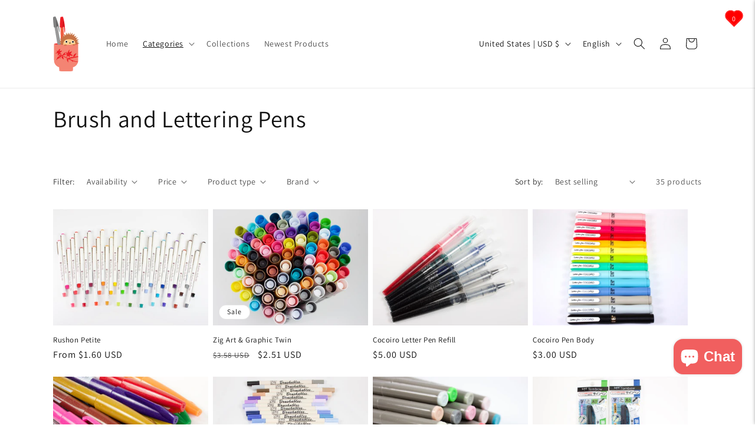

--- FILE ---
content_type: text/javascript; charset=utf-8
request_url: https://tokyopenshop.com/products/wrap.js
body_size: 324
content:
{"id":8483970449620,"title":"Gift Wrapping","handle":"wrap","description":"\u003cp\u003e\u003cspan\u003eAdd a special touch to a perfect gift! Let us craft the perfect wrapping to give your present a special presentation. Each gift wrap purchase is custom designed based on the items ordered.\u003c\/span\u003e\u003c\/p\u003e","published_at":"2024-06-13T11:02:45-05:00","created_at":"2024-06-13T10:57:26-05:00","vendor":"Tokyo Pen Shop","type":"Gift","tags":["Created Jun 13 2024","Created Week 24-2024"],"price":500,"price_min":500,"price_max":500,"available":true,"price_varies":false,"compare_at_price":null,"compare_at_price_min":0,"compare_at_price_max":0,"compare_at_price_varies":false,"variants":[{"id":45262142046420,"title":"Order Gift Wrapping","option1":"Order Gift Wrapping","option2":null,"option3":null,"sku":"","requires_shipping":true,"taxable":true,"featured_image":{"id":41104702603476,"product_id":8483970449620,"position":1,"created_at":"2024-06-20T14:22:09-05:00","updated_at":"2024-06-20T14:22:37-05:00","alt":null,"width":4032,"height":3024,"src":"https:\/\/cdn.shopify.com\/s\/files\/1\/0646\/1997\/0772\/files\/IMG_3881.heic?v=1718911357","variant_ids":[45262142046420]},"available":true,"name":"Gift Wrapping - Order Gift Wrapping","public_title":"Order Gift Wrapping","options":["Order Gift Wrapping"],"price":500,"weight":14,"compare_at_price":null,"inventory_management":null,"barcode":"","featured_media":{"alt":null,"id":33843377733844,"position":1,"preview_image":{"aspect_ratio":1.333,"height":3024,"width":4032,"src":"https:\/\/cdn.shopify.com\/s\/files\/1\/0646\/1997\/0772\/files\/IMG_3881.heic?v=1718911357"}},"requires_selling_plan":false,"selling_plan_allocations":[]}],"images":["\/\/cdn.shopify.com\/s\/files\/1\/0646\/1997\/0772\/files\/IMG_3881.heic?v=1718911357","\/\/cdn.shopify.com\/s\/files\/1\/0646\/1997\/0772\/files\/gift_wrap_03_LRG_56597f8e-add0-417a-8541-70323b698e6d_jpg.webp?v=1718911357","\/\/cdn.shopify.com\/s\/files\/1\/0646\/1997\/0772\/files\/1718295949466_94eac9ca-681e-4567-9d5d-ccac97469002.webp?v=1718911357","\/\/cdn.shopify.com\/s\/files\/1\/0646\/1997\/0772\/files\/IMG_3879.heic?v=1718911357","\/\/cdn.shopify.com\/s\/files\/1\/0646\/1997\/0772\/files\/gift_wrap_LRG_19531278-013a-4042-af48-52eff4f518c3_jpg.webp?v=1718911357"],"featured_image":"\/\/cdn.shopify.com\/s\/files\/1\/0646\/1997\/0772\/files\/IMG_3881.heic?v=1718911357","options":[{"name":"Title","position":1,"values":["Order Gift Wrapping"]}],"url":"\/products\/wrap","media":[{"alt":null,"id":33843377733844,"position":1,"preview_image":{"aspect_ratio":1.333,"height":3024,"width":4032,"src":"https:\/\/cdn.shopify.com\/s\/files\/1\/0646\/1997\/0772\/files\/IMG_3881.heic?v=1718911357"},"aspect_ratio":1.333,"height":3024,"media_type":"image","src":"https:\/\/cdn.shopify.com\/s\/files\/1\/0646\/1997\/0772\/files\/IMG_3881.heic?v=1718911357","width":4032},{"alt":null,"id":33788444541140,"position":2,"preview_image":{"aspect_ratio":1.333,"height":600,"width":800,"src":"https:\/\/cdn.shopify.com\/s\/files\/1\/0646\/1997\/0772\/files\/gift_wrap_03_LRG_56597f8e-add0-417a-8541-70323b698e6d_jpg.webp?v=1718911357"},"aspect_ratio":1.333,"height":600,"media_type":"image","src":"https:\/\/cdn.shopify.com\/s\/files\/1\/0646\/1997\/0772\/files\/gift_wrap_03_LRG_56597f8e-add0-417a-8541-70323b698e6d_jpg.webp?v=1718911357","width":800},{"alt":null,"id":33788432056532,"position":3,"preview_image":{"aspect_ratio":1.333,"height":600,"width":800,"src":"https:\/\/cdn.shopify.com\/s\/files\/1\/0646\/1997\/0772\/files\/1718295949466_94eac9ca-681e-4567-9d5d-ccac97469002.webp?v=1718911357"},"aspect_ratio":1.333,"height":600,"media_type":"image","src":"https:\/\/cdn.shopify.com\/s\/files\/1\/0646\/1997\/0772\/files\/1718295949466_94eac9ca-681e-4567-9d5d-ccac97469002.webp?v=1718911357","width":800},{"alt":null,"id":33843377963220,"position":4,"preview_image":{"aspect_ratio":1.333,"height":3024,"width":4032,"src":"https:\/\/cdn.shopify.com\/s\/files\/1\/0646\/1997\/0772\/files\/IMG_3879.heic?v=1718911357"},"aspect_ratio":1.333,"height":3024,"media_type":"image","src":"https:\/\/cdn.shopify.com\/s\/files\/1\/0646\/1997\/0772\/files\/IMG_3879.heic?v=1718911357","width":4032},{"alt":null,"id":33788442968276,"position":5,"preview_image":{"aspect_ratio":1.333,"height":600,"width":800,"src":"https:\/\/cdn.shopify.com\/s\/files\/1\/0646\/1997\/0772\/files\/gift_wrap_LRG_19531278-013a-4042-af48-52eff4f518c3_jpg.webp?v=1718911357"},"aspect_ratio":1.333,"height":600,"media_type":"image","src":"https:\/\/cdn.shopify.com\/s\/files\/1\/0646\/1997\/0772\/files\/gift_wrap_LRG_19531278-013a-4042-af48-52eff4f518c3_jpg.webp?v=1718911357","width":800}],"requires_selling_plan":false,"selling_plan_groups":[]}

--- FILE ---
content_type: text/javascript
request_url: https://cdn.shopify.com/extensions/019a7790-ca99-751f-8a8f-71bb20b0505f/iwish-ext-app-628/assets/7.chunk.js
body_size: 7067
content:
(this["webpackJsonpwishlist-drawer"]=this["webpackJsonpwishlist-drawer"]||[]).push([[7],{77:function(t,e,a){"use strict";a.r(e),a.d(e,"default",(function(){return Q}));var s,i,r,o,n,c,d=a(19),l=a(14),h=a.n(l),p=a(0),m=a.n(p),_=a(53),g=a(76),u=a(59),b=a.n(u),x=a(31),j=a(13),v=a.n(j),w=a(66),y=a.n(w),O=a(18),f=a(69),C=a(1);const N="iwish.myshopapps.com/API/V1/",S=Object(f.a)("div")(s||(s=Object(d.a)(["\n  font-family: sans-serif;\n"]))),k=Object(f.a)("div")(i||(i=Object(d.a)(["\n  margin: 0 auto;\n  position:relative;\n"]))),I=Object(f.a)("div")(r||(r=Object(d.a)(['\n  padding: 2px 10px;\n  font-weight: 500;\n  font-size: 15px;\n  border:1px solid #e9e9e8;\n  &:after{\n  content: "\u25bc";\n  position: absolute;\n  right: 10px;\n  cursor: pointer;\n  } \n']))),P=Object(f.a)("div")(o||(o=Object(d.a)(["\n  position: absolute;\n  z-index: 100;\n  width: 100%;\n"]))),T=Object(f.a)("ul")(n||(n=Object(d.a)(["\n  padding: 0;\n  margin: 0;\n  padding-left: 1em;\n  background: #ffffff;\n  border: 2px solid #e5e5e5;\n  box-sizing: border-box;\n  font-size: 14px;\n  font-weight: 500;\n  &:first-child {\n    padding-top: 0.8em;\n  }\n"]))),D=Object(f.a)("li")(c||(c=Object(d.a)(["\n  list-style: none;\n  margin-bottom: 0.8em;\n  &:hover {\n    color: rgb(19, 18, 17);\n  }\n"])));class A extends m.a.Component{constructor(t){super(t),this.toggling=()=>{this.setState((t=>({isOpen:!t.isOpen})))},this.onOptionClicked=t=>{v()("#selectedCategory").attr("category_id",t.id),localStorage.setItem("category_id",t.id),localStorage.setItem("category_name",t.name),this.setState({selectedOption:t,isOpen:!1});const e=localStorage.getItem("category_id");e?this.props.getInput(e):this.props.getInput(t.id)},this.editCat=(t,e,a)=>{this.setState({isEdit:!0,index:e,cat_name:a})},this.catNameChange=t=>{this.setState({cat_name:t.target.value})},this.saveCat=(t,e)=>{var a=this.state.cat_name;let s=v()("#drawer_data").attr("data-cat_exist_msg");1==this.state.options.filter((t=>t.name==a)).length?this.setState({msg:s,isEdit:!1,index:-1}):this.updateCat(a,t,e),setTimeout((()=>{this.setState({msg:""})}),300)},this.deleteCat=(t,e)=>{var a=t;this.deleteCategory(a,e)},this.deleteCategory=async t=>{try{let e={shop_domain:this.props.shop_domain,shop_id:this.props.shop_id,customer_id:this.state.customer_id,id:t};await h.a.post("https://"+N+"ShopifyApi/deleteCategory",e),this.getCategories(this.state.customer_id,this.props.shop_id)}catch(e){console.error(e)}},this.updateCat=async(t,e)=>{try{let a={shop_id:this.props.shop_id,name:t,customer_id:this.state.customer_id,id:e};await h.a.post("https://"+N+"ShopifyApi/updateCategory",a),this.setState({isEdit:!1,index:-1}),this.getCategories(this.state.customer_id,this.props.shop_id)}catch(a){console.error(a)}},this.getCategories=async(t,e)=>{this.setState({options:[{id:0,name:this.state.main_wishlist_text}]});var a={shop_id:e,customer_id:t};try{const t=await h.a.post("https://"+N+"ShopifyApi/getCategory",a);if(v()(".iWishCount").html(t.data.totalCount),v()(".iwish-counter").html(t.data.totalCount),t.data.data.length>0){let e=this.state.options.concat(t.data.data);localStorage.setItem("category_list",JSON.stringify(e)),this.setState({options:e})}}catch(s){console.error(s)}},this.getCurState=t=>{if(this.state.isEdit)return this.state.index===t},this.getCatName=t=>0===this.state.cat_name.length?t:this.state.cat_name;var e=v()("#drawer_data").attr("data-main_wishlist_text");this.state={cat_name:"",drawer_sold_out:"",msg:"",cat_name:null,index:-1,isOpen:!1,isEdit:!1,selectedOption:{},main_wishlist_text:e,options:[{id:0,name:e}]},this.getCategories=this.getCategories.bind(this)}componentDidMount(){var t=this.props.shop_id,e=v()("#drawer_data").attr("data-customer_id");this.setState({shop_id:t,customer_id:e});const a=this.checkStorage();""!==e&&this.props.drawerLoaded&&!a&&this.getCategories(e,t)}checkStorage(){if("undefined"!==typeof Storage){let t=localStorage.getItem("category_list");return console.log("category_list:",t),!!t&&(this.setState({options:JSON.parse(t)}),!0)}}render(){const t=localStorage.getItem("category_name");return Object(C.jsx)(C.Fragment,{children:Object(C.jsxs)(S,{children:[Object(C.jsxs)(k,{children:[Object(C.jsx)(I,{onClick:()=>this.toggling(),children:t||(this.state.selectedOption.name||this.state.options[0].name)}),this.state.isOpen&&Object(C.jsx)(P,{children:Object(C.jsx)(T,{children:this.state.options.map(((e,a)=>Object(C.jsx)(D,{children:Object(C.jsxs)("div",{className:"react-row combobox",children:[Object(C.jsxs)("div",{className:"react-col-10 hover",children:[" ",this.state.index!==a?Object(C.jsxs)("span",{onClick:()=>this.onOptionClicked(e),children:[" ",e.name," "]}):Object(C.jsx)("input",{type:"text",className:"editCat",onChange:this.catNameChange,defaultValue:t||e.name,value:this.state.cat_name})," "]}),0!==e.id&&Object(C.jsxs)(C.Fragment,{children:[Object(C.jsx)("div",{className:"react-col-1 hover",children:this.getCurState(a)?Object(C.jsx)("img",{alt:"trash",className:"trash-btn",disabled:""==this.state.cat_name?"disabled":"",onClick:()=>this.saveCat(e.id,a),src:"https://s3.amazonaws.com/cdn.myshopapps.com/iwish/drawer/saveCat.svg"}):Object(C.jsx)("img",{alt:"edit-button",className:"trash-btn",onClick:()=>this.editCat(e.id,a,e.name),src:"https://s3.amazonaws.com/cdn.myshopapps.com/iwish/drawer/editCat.svg"})}),Object(C.jsxs)("div",{className:"react-col-1 hover",children:[" ",Object(C.jsx)("img",{alt:"delete",className:"trash-btn",onClick:()=>this.deleteCat(e.id,a),src:"https://s3.amazonaws.com/cdn.myshopapps.com/iwish/drawer/trash_icon.svg"})," "]})]})]},"opt_lss_".concat(a))},a)))})})]}),Object(C.jsx)("div",{children:this.state.msg})]})})}}const q="iwish.myshopapps.com/API/V1/";class B extends m.a.Component{constructor(t){super(t),this.getCategories=async(t,e,a)=>{this.setState({list:[{id:"0",name:a}]});var s={shop_id:t,customer_id:e};try{console.log("selct-box::",s);const t=await h.a.post("https://"+q+"ShopifyApi/getCategory",s);t.data.data.length>0&&this.setState({list:this.state.list.concat(t.data.data)})}catch(i){console.error(i)}},this.onChangeSubmit=async t=>{var e=this.props.shop_id;if("exchange"===this.props.type){var a=t.target.value;try{let{shop_domain:t,product_id:s,variant_id:i}=this.props;this.props.setActivePage(1);let r={shop_id:e,customer_id:this.state.customer_id,selected:a,shop_domain:t,product_id:s,variant_id:i};await h.a.post("https://"+q+"ShopifyApi/moveCategory",r);v()("#transfer_"+i.length)>0&&v()("#transfer_"+i).remove(),this.props.getWishlistData(this.props.currentPage,"delete",this.props.sel_value),setTimeout(function(){this.props.close_select()}.bind(this),1e3),this.setState({message:this.state.cat_trasfer_msg,"select-type":a,input:""})}catch(s){console.error(s)}}else this.setState({text:t.target.value},(()=>this.props.getInput(this.state.text)));t.preventDefault()};var e=v()("#drawer_data").attr("data-cat_trasfer_msg"),a=v()("#drawer_data").attr("data-main_wishlist_text");this.state={cat_trasfer_msg:e,is_add_all_to_cart:!1,list:[{id:"0",name:a}],customer_id:"",value:"select",textBox:!1},this.getCategories=this.getCategories.bind(this),this.onChangeSubmit=this.onChangeSubmit.bind(this)}componentDidMount(){var t=this.props.shop_id,e=v()("#drawer_data").attr("data-customer_id"),a=v()("#drawer_data").attr("data-main_wishlist_text");this.setState({shop_id:t,customer_id:e}),""!==e&&this.getCategories(t,e,a)}render(){return Object(C.jsx)("div",{className:"MainContainer",children:Object(C.jsxs)("div",{className:"form-group",children:[Object(C.jsx)("div",{children:this.props.note}),Object(C.jsx)("select",{"aria-label":"Select Category",chked:this.state.clicked,value:this.props.value,onChange:this.onChangeSubmit,className:"form-control",children:this.state.list.map(((t,e)=>Object(C.jsxs)("option",{value:t.id,"data-it":this.props.sel_value,selected:this.props.sel_value==t.id?"selected":"",children:[t.name," "]},t.id)))},"1"),""!==this.state.message&&Object(C.jsx)("div",{className:"txt-note",children:this.state.message})]})})}}class z extends m.a.Component{constructor(t){super(t),this.state={quantity:1,iwish:this.props.iwishData,product_title:this.props.product_title},this.increment=this.increment.bind(this),this.decrement=this.decrement.bind(this)}increment(){for(var t=this.props.iwishData,e=0;e<t.length;e++)if(this.props.variantId===t[e].variant_id){t[e].quantity++;let a="icart-btn-".concat(t[e].variant_id);this.setStorage(t[e].quantity,t[e].variant_id),document.getElementsByClassName(a)[0].removeAttribute("disabled");break}this.setState({iwish:t}),localStorage.setItem("iwish",JSON.stringify(t)),this.props.enable_pro_quantity&""!==this.props.customer_id&&this.iwish_updateQty()}decrement(){for(var t=this.props.iwishData,e=0;e<t.length;e++)if(this.props.variantId===t[e].variant_id){if(t[e].quantity>0&&t[e].quantity--,0===t[e].quantity){let a="icart-btn-".concat(t[e].variant_id);document.getElementsByClassName(a)[0].setAttribute("disabled",!0)}this.setStorage(t[e].quantity,t[e].variant_id);break}this.setState({iwish:t}),localStorage.setItem("iwish",JSON.stringify(t)),this.props.enable_pro_quantity&""!==this.props.customer_id&&this.iwish_updateQty()}setStorage(t,e){var a=localStorage.getItem("cart_lines")||{},s={};Object.keys(a).length?(a=JSON.parse(a))[e]=t:s[e]=t;var i={...s,...a};localStorage.setItem("cart_lines",JSON.stringify(i))}async iwish_updateQty(){let t=this.props.variantId,e=this.getQuantity(t),a={shop:this.props.shop_domain,cId:this.props.customer_id,iwishpQty:e,vId:this.props.variantId};await fetch("https://".concat("iwish.myshopapps.com/API/V1/","ShopifyApi/iwishUpdateQty"),{method:"POST",body:JSON.stringify(a)})}getQuantity(t){for(var e=this.props.iwishData,a=0;a<e.length;a++){if(t===e[a].variant_id)return null==e[a].quantity?e[a].quantity=1:e[a].quantity}}render(){let t=this.props.variantId;return Object(C.jsx)("div",{className:"num-block skin-7",children:Object(C.jsxs)("div",{className:"num-in",children:[Object(C.jsx)("span",{role:"button","aria-label":"minus quantity",class:"minus dis",onClick:this.decrement,children:"-"}),Object(C.jsxs)("span",{class:"visually-hidden",children:["Decrease quantity for ",this.state.product_title," "]}),Object(C.jsx)("span",{role:"textbox","aria-label":"Enter quantity",name:"iwishProQuantity",className:"in-num",value:this.getQuantity(t),readOnly:!0,children:this.getQuantity(t)}),Object(C.jsx)("span",{role:"button","aria-label":"plus quantity",class:"plus",onClick:this.increment,children:"+"}),Object(C.jsxs)("span",{class:"visually-hidden",children:["Increase quantity ",this.state.product_title," "]})]})})}}var E;const F="iwish.myshopapps.com/API/V1/",L="https://s3.amazonaws.com/cdn.myshopapps.com/iwish/drawer/empty-heart.png",J=O.a.showPricesOnLogin;class Q extends m.a.Component{constructor(t){super(t),this.handleCallback=t=>{this.setState({data:t})},this.getCategories=async(t,e)=>{this.setState({options:[{id:"0",name:this.state.name}]});var a={shop_id:e,customer_id:t};try{const t=await h.a.post("https://"+F+"ShopifyApi/getCategory",a);t.data.data.length>0&&(await this.setState({options:this.state.options.concat(t.data.data)}),v()(".iWishCount").html(window.iWishCnt),v()(".iwish-counter").html(t.data.totalCount))}catch(s){}},this.handleInput=t=>{this.props.setActivePage(1),this.setState({input:t}),this.props.getWishlistData(1,null,t)},this.handleAddInputBox=()=>{this.setState({list:this.state.list.concat([{name:""}]),textBox:!this.state.textBox})},this.handleAddSelectBox=(t,e)=>{t>=0&&(-1==e||void 0==e)?this.setState({index:t,isTransfer:!0,name:this.state.name}):this.setState({index:-1,isTransfer:!1})},this.moneyFormat=t=>{if(!t)return t;var e,a=v()("#drawer_data").attr("data-money_format"),s=v()("#drawer_data").attr("data-active-currentsymbol"),i=v()("#drawer_data").attr("data-is_old_cur_convertor"),r=v()("#drawer_data").attr("data-currency_code_enabled"),o=JSON.parse(v()("#drawer_data").attr("data-active-currency"));if("undefined"!==typeof window){var{Shopify:n}=window,c=parseFloat(t).toFixed(2);if("true"===i){if(this.state.isCustom){if(""===this.props.customer_id)return"";let t="";return t="DKK"===o.active?"da-DK":"de-DE",new Intl.NumberFormat(t,{style:"currency",currencyDisplay:"narrowSymbol",currency:o.active,minimumFractionDigits:0}).format(c)}return s+""+c}return e=n.formatMoney(c,a),"true"===r?e+" "+o.active:e}},this.getVariantTitle=t=>"Default Title"!=t?t:"",this.goToProduct=t=>{window.location.href="/products/"+t.handle+"?variant=".concat(t.variant_id)},this.removeTag=t=>t.replace("<P>","").replace("</P>",""),this.sortArray=function(t){let e=arguments.length>1&&void 0!==arguments[1]?arguments[1]:"ascending";return[...t].sort(((t,a)=>"ascending"===e?t.product_title.localeCompare(a.product_title):a.product_title.localeCompare(t.product_title)))},this.child=m.a.createRef();let e=Object(x.css)(E||(E=Object(d.a)(["\n\t\t  margin: 50% auto;\n\t\t  border-color: #d3d3d3;\n\t\t  display: flex;\n\t    justify-content: center;\n\t\t"])));this.state={isPriceOnLogin:!1,input:"0",is_show_vendor:!1,cat_res_msg:"",save_btn_text:"",cat_name_txt:"",add_new_btn_text:"",wishlistEmpty:L,is_add_all_to_cart:!1,isTransfer:!1,currency_convertor:undefined,drawer_title:"",drawer_empty_msg:"",drawer_empty_description:"",drawer_add_all_to_cart:"",drawer_continue_shopping:"",drawer_login_msg:"",drawer_sold_out:"",textBox:!1,hover_index:-1,selectBox:!1,index:-1,text:"",message:"",name:"",list:[],options:[],item:[],wishlist_data:[],activePage:t.currentPage,hover_div:!1,override:e,img_size:"50X50",img_col:2},this.handleAddInputBox=this.handleAddInputBox.bind(this),this.handleSubmit=this.handleSubmit.bind(this),this.handleChange=this.handleChange.bind(this),this.close=this.close.bind(this),this.handleInput=this.handleInput.bind(this),this.handleCallback=this.handleCallback.bind(this),this.getBtnText=this.getBtnText.bind(this),this.login=this.login.bind(this),this.register=this.register.bind(this)}componentDidMount(){var t=v()("#drawer_data").attr("data-drawer_is_add_all_to_cart"),e=v()("#drawer_data").attr("data-showdesc")||"false",a=v()("#drawer_data").attr("data-customer_id"),s=v()("#drawer_data").attr("data-drawer_title"),i=v()("#drawer_data").attr("data-drawer_add_all_to_cart"),r=v()("#drawer_data").attr("data-drawer_empty_wishlist_icon"),o=r||L,n=v()("#drawer_data").attr("data-drawer_continue_shopping"),c=v.a.parseHTML(v()("#drawer_data").attr("data-drawer_login_msg")),d=v()("#drawer_data").attr("data-drawer_sold_out"),l=v()("#drawer_data").attr("data-imgSize"),h=v()("#drawer_data").attr("data-imgCol"),p=v()("#drawer_data").attr("data-is_show_vendor"),m=v()("#drawer_data").attr("data-main_wishlist_text"),_=v()("#drawer_data").attr("data-add_new_btn_text"),g=v()("#drawer_data").attr("data-save_btn_text"),u=v()("#drawer_data").attr("data-cat_res_msg"),b=v()("#drawer_data").attr("data-cat_trasfer_note"),x=v()("#drawer_data").attr("data-category_name"),j="0";if("undefined"!==typeof Storage){let t=localStorage.getItem("category_id");j=t||"0"}var w=!1;["bego-iberia.myshopify.com"].indexOf(this.props.shopDomain)>=0&&(w=!0);["musae-agropoli.myshopify.com"].indexOf(this.props.shopDomain)>=0&&(i="Checkout"),this.setState({input:j,customer_id:a,is_show_desc:e,shop_id:this.props.shop_id,shopData:!1,isMeta:w,isCustom:!1,is_show_vendor:p,cat_trasfer_note:b,cat_res_msg:u,save_btn_text:g,cat_name_txt:x,add_new_btn_text:_,name:m,wishlistEmpty:o,is_add_all_to_cart:t,drawer_title:s,drawer_empty_msg:"",drawer_empty_description:"",drawer_add_all_to_cart:i,drawer_continue_shopping:n,drawer_login_msg:c,drawer_sold_out:d,img_size:l,img_col:h,activePage:this.props.currentPage});let y=["intersign.dk","intersign-fa29.myshopify.com"].indexOf(this.props.shopDomain);J.indexOf(this.props.shopDomain)>=0&&this.setState({isPriceOnLogin:!0}),y>=0&&this.setState({isCustom:!0})}handleChange(t){this.setState({text:t.target.value})}close(){this.setState({index:-1})}handleSubmit(t){t.preventDefault();var e=this.props.shop_id,a=v()("#drawer_data").attr("data-customer_id");let s=v()("#drawer_data").attr("data-cat_res_msg");var i={name:this.state.text,shop_id:e,customer_id:a},r=this;h.a.post("https://"+F+"ShopifyApi/saveList",i).then((t=>{t&&(this.setState({textBox:!1,message:s}),r.child.current.getCategories(a,e),setTimeout((()=>{r.setState({message:"",text:""})}),2e3))}),(t=>{}))}handlePageChange(t){this.props.scrollUp(),this.setState({activePage:t}),this.props.setActivePage(t),""!=this.props.customer_id?this.props.getWishlistData(t,null,this.state.input):this.props.getLocalData(t)}getBtnText(t,e,a){var s=v()("#drawer_data").attr("data-drawer_add_to_cart"),i=v()("#drawer_data").attr("data-drawer_sold_out");if("SHOPIFY"!=a){var r=s;return["facom-dedi.myshopify.com","7d5ec9-6c.myshopify.com","ams-creations-6031.myshopify.com","acaf0q-2y.myshopify.com","allendesignsstudio.myshopify.com","direct-business-business-supplies.myshopify.com","laura-pearce-ltd.myshopify.com","ikatee.myshopify.com","sellphones-gsmnet.myshopify.com","riana-the-saree-house.myshopify.com","zexatech.myshopify.com","bego-iberia.myshopify.com"].indexOf(this.props.shopDomain)>=0?r=s:t<=0&&"DENY"==e&&(r=i),r}return t<=0&&"CONTINUE"!=e?i:t<=0&&"CONTINUE"==e||t>0?s:void 0}login(){this.close(),window.location.href="https://".concat(this.props.shopDomain,"/account/login")}register(){this.close(),window.location.href="https://".concat(this.props.shopDomain,"/account/register")}toggleHover(t,e){this.setState({hover_div:e,hover_index:t})}appendToFilename(t,e){var a=t.lastIndexOf(".");return-1==a?t+e:t.substring(0,a)+e+t.substring(a)}isTagExist(t){let e=["brand-Franklin & Ben","exclusive","Reserved","On Hold","Hide Price"];return!t.filter((t=>e.indexOf(t)>=0)).length}render(){setTimeout((()=>{v()(".login-msg").html(this.state.drawer_login_msg)}),50);let t=v()("#drawer_data").attr("data-primary_domain");var e=v()("#drawer_data").attr("data-is_old_cur_convertor"),a=v()("#drawer_data").attr("data-drawer_empty_msg"),s=v()("#drawer_data").attr("data-drawer_empty_description");let i="";this.props.flag>0&&(a="Warning",s="Unfortunately,we are unable to serve the content due to pending app charges"),i=this.props.show?"react-side-draw open":"react-side-draw";const r=localStorage.getItem("category_id"),o=r||"0";var n=this.props.wishlist_data;if("www.qmarketvi.com"===t||"wishlist-demo-shopapps.myshopify.com"===t){n=this.sortArray(n)}let c=[];this.props.customer_id?n.length>0&&(c=n.filter((t=>""!=this.props.customer_id?t.category_id.includes(o):t))):c=n;const d={display:this.props.loading?"none":"block"},l={};c.length>0&&c.map(((t,e)=>l[t.variant_id]=[t.product_id]));const h="https://"+t+"/apps/iwish?emailWishlist=1&cust="+this.props.customer_id+"&v=2";let m="";this.props.customer_id&&(m=h);let u="https://".concat(t,"/apps/iwish?share=").concat(this.props.customer_id);const x="https://www.facebook.com/sharer.php?u="+u,j="https://www.twitter.com/sharer.php?u="+u,w=this.props.isData&&0==c.length||this.props.flag>0,O=!0===this.props.isDeleted?"enabled":"not-allowed",f=v()("#drawer_data").attr("data-multi_category_wishlist"),N=""!==this.props.customer_id&&"false"===f;var S=v()("#drawer_data").attr("data-exchange_btn_title"),k=v()("#drawer_data").attr("data-trash_btn_title"),I=v()("#drawer_data").attr("data-add_cat_btn_title");return Object(C.jsx)(p.Suspense,{fallback:Object(C.jsx)("div",{children:" Please Wait... "}),children:Object(C.jsxs)("div",{className:i,"aria-current":"page",children:[Object(C.jsxs)("div",{className:"react-row p-10 back-smoke",children:[Object(C.jsxs)("div",{className:"react-row react-flex-row iwish_drawer_close",children:[Object(C.jsxs)("div",{className:"react-col-1 hover wish-h1",onClick:()=>this.props.close(),children:[" ",Object(C.jsx)(_.a,{icon:g.a})," "]}),Object(C.jsxs)("div",{className:"".concat(N?"react-col-7":"react-col-10"," hover wish-title "),onClick:()=>this.props.close(),children:[Object(C.jsxs)("strong",{children:[" ",this.state.drawer_title]})," "]}),N&&Object(C.jsx)("div",{className:"react-col-4 wish-h1 text-right",children:Object(C.jsxs)("button",{"aria-label":"Add Category",title:I,type:"button",onClick:this.handleAddInputBox,className:"plus-btn",children:[Object(C.jsx)("img",{alt:"Add New Category",src:"https://s3.amazonaws.com/cdn.myshopapps.com/iwish/drawer/plus_icon.svg"}),Object(C.jsx)("span",{children:this.state.add_new_btn_text})]})})]}),Object(C.jsx)("div",{className:"react-row react-flex-align-center mt-10 remove",children:Object(C.jsxs)("div",{className:"form-group",children:[Object(C.jsx)("form",{onSubmit:this.handleSubmit,children:this.state.textBox&&Object(C.jsxs)("div",{className:"ListBox react-flex-row react-flex-align-center",children:[Object(C.jsx)("div",{className:"react-flex-col-10",children:Object(C.jsx)("input",{"aria-label":"Input Category",className:"form-control",type:"text",placeholder:this.state.cat_name_txt,value:this.state.text,onChange:this.handleChange})}),Object(C.jsx)("div",{className:"react-flex-col-2",children:Object(C.jsx)("button",{"aria-label":"Save Category",className:"plus-btn pd-6",disabled:!this.state.text,children:this.state.save_btn_text})})]})}),""!==this.state.message&&Object(C.jsxs)("div",{className:"txt-note react-flex-col-12",children:[" ",this.state.message," "]})]})}),Object(C.jsx)("div",{className:"react-row react-flex-row react-flex-align-center",children:N&&this.props.drawerLoaded&&Object(C.jsx)(C.Fragment,{children:Object(C.jsx)("div",{className:"react-flex-col-12 ".concat(this.state.textBox?"mt-10":""),children:Object(C.jsx)(A,{drawerLoaded:this.props.drawerLoaded,"aria-label":"Category Selector",shop_id:this.props.shop_id,type:"default",ref:this.child,getInput:this.handleInput,sel_value:this.state.input,shop_domain:this.props.shopDomain},"1")})})}),Object(C.jsx)("div",{className:"react-row react-flex-row react-flex-align-center",children:""===this.props.customer_id&&Object(C.jsx)(C.Fragment,{children:c.length>0&&Object(C.jsx)("div",{className:"react-flex-col-12 login-msg"})})})]}),Object(C.jsx)(b.a,{className:"mst-beat-loader",css:this.state.override,size:20,margin:4,color:"#524f4f78",loading:this.props.loading}),Object(C.jsx)("div",{className:"product-wrapper",children:c.length>0?Object(C.jsx)(C.Fragment,{children:c.map(((t,a)=>{var s,i,r,o,n,l,h,p,m;let _=(t.color?JSON.parse(t.color.value).content.xx:"")?null===(s=JSON.parse(null===(i=t.color)||void 0===i?void 0:i.value).content.xx)||void 0===s?void 0:s.split("~"):[],g=t.shortSize?null===(r=JSON.parse(null===(o=t.shortSize)||void 0===o?void 0:o.value))||void 0===r?void 0:r.content.xx:"",u=t.desc?null===(n=JSON.parse(null===(l=t.desc)||void 0===l?void 0:l.value))||void 0===n?void 0:n.content[this.props.cur_language]:"",b=t.qty?null===(h=JSON.parse(null===(p=t.qty)||void 0===p?void 0:p.value))||void 0===h?void 0:h.content[this.props.cur_language]:"",x=t.itemNo?JSON.parse(null===(m=t.itemNo)||void 0===m?void 0:m.value).content.xx:"";return Object(C.jsx)(C.Fragment,{children:"ACTIVE"===t.product_status&&Object(C.jsxs)("div",{"aria-label":"Product Details",className:"react-row mt-10 iwishProduct-row","data-desc":t.description,onMouseEnter:()=>this.toggleHover(a,!0),onMouseLeave:()=>this.toggleHover(a,!1),id:"transfer_".concat(t.variant_id),style:{style:d},children:[Object(C.jsx)("div",{className:"react-col-".concat(this.state.img_col," center"),children:Object(C.jsx)("img",{onClick:()=>this.goToProduct(t),alt:"Product img for ".concat(t.product_title),src:this.appendToFilename(t.img,"_"+this.state.img_size)})}),Object(C.jsxs)("div",{className:"react-col-".concat(2==this.state.img_col?"10":"9"),children:[Object(C.jsxs)("div",{className:"react-row",children:[Object(C.jsxs)("div",{className:"react-col-".concat(N?"8":"10"),children:["true"==this.state.is_show_vendor&&Object(C.jsx)("small",{className:"vTitle vendor_name",children:t.vendor}),Object(C.jsx)("p",{className:"pTitle m-0",onClick:()=>this.goToProduct(t),children:t.product_title}),Object(C.jsx)("p",{className:"pSku m-0",children:t.sku}),Object(C.jsx)("p",{className:"vTitle",children:this.getVariantTitle(t.variant_title)}),this.state.isMeta&&Object(C.jsxs)("div",{className:"meta_data",children:[t.desc&&Object(C.jsxs)("div",{className:"product_meta_desc",children:[this.removeTag(u),b||""]}),t.shortSize&&Object(C.jsx)("div",{className:"product_meta_shortSize",children:g}),Object(C.jsx)("div",{className:"meta-colors",children:_.map((t=>Object(C.jsx)("div",{class:"product-item__colorcodes",children:Object(C.jsx)("span",{class:"colorcode",style:{background:t},children:" "})})))}),t.itemNo&&Object(C.jsxs)("div",{class:"product-item__ref",children:["REF ",x]})]}),"true"===this.state.is_show_desc&&Object(C.jsx)("div",{className:"iwish_desc_wrapper",dangerouslySetInnerHTML:{__html:t.description}}),Object(C.jsxs)("div",{className:"iwish_price_wrapper",children:[t.compareAtPrice?Object(C.jsx)("span",{"aria-label":"product price",className:"mst-iwish-comparePrice",children:this.moneyFormat(t.compareAtPrice)}):"",this.state.isPriceOnLogin&&""!==this.props.customer_id?Object(C.jsx)("span",{"aria-label":"product price",className:"mst-iwish-price m-0 ".concat("true"===e?"money":""),children:this.moneyFormat(t.price)}):Object(C.jsx)(C.Fragment,{children:!this.state.isPriceOnLogin&&Object(C.jsx)("span",{"aria-label":"product price",className:"mst-iwish-price m-0 ".concat("true"==e?"money":""),children:this.moneyFormat(t.price)})})]})]}),N?Object(C.jsx)("div",{className:"react-col-2 center hover",title:S,onClick:()=>this.handleAddSelectBox(a,this.state.index),children:Object(C.jsx)("img",{alt:"Exchange in category",className:"exchange-btn",src:"https://s3.amazonaws.com/cdn.myshopapps.com/iwish/drawer/exchange_icon.svg"})}):"",""!==this.props.customer_id?Object(C.jsx)("div",{"data-var_id":t.variant_id,className:"react-col-2 center",title:k,onClick:()=>this.props.deleteWishlistItem(t.variant_id,t.product_id,this.state.activePage,this.state.input),children:this.props.current_variant===t.variant_id?Object(C.jsx)("img",{alt:"Remove wishlist product",className:"iwish trash-btn",src:"https://s3.amazonaws.com/cdn.myshopapps.com/iwish/drawer/loading_icon.gif"}):Object(C.jsx)("img",{alt:"Remove wishlist product",className:"iwish trash-btn","data-vId":t.variant_id,"data-pId":t.product_id,src:"https://s3.amazonaws.com/cdn.myshopapps.com/iwish/drawer/trash_icon.svg"})}):Object(C.jsx)("div",{className:"react-col-2 center ".concat(O),title:k,onClick:()=>this.props.deleteLocalItem(t.variant_id,t.product_id,this.state.activePage),children:Object(C.jsx)("img",{alt:"Remove wishlist product",className:"iwish trash-btn","data-vId":t.variant_id,"data-pId":t.product_id,src:"https://s3.amazonaws.com/cdn.myshopapps.com/iwish/drawer/trash_icon.svg"})})]}),this.isTagExist(t.tags)&&Object(C.jsx)(C.Fragment,{children:this.state.isPriceOnLogin&&""!=this.props.customer_id?Object(C.jsxs)("div",{"aria-hidden":"false",className:"react-flex-row react-flex-align-center mt-5 transition-block ".concat(this.state.hover_div&&a===this.state.hover_index?"display-b":"display-n"),children:[Object(C.jsx)("div",{className:"react-flex-col-6 iwish_qty_box",children:Object(C.jsx)(z,{"aria-label":"Quantity Selector",product_title:t.product_title,enable_pro_quantity:this.props.enable_pro_quantity,parentCallback:this.handleCallback,shop_domain:this.props.shopDomain,customer_id:this.props.customer_id,variantId:t.variant_id,iwishData:c})}),Object(C.jsx)("div",{className:"react-flex-col-6",children:Object(C.jsx)("button",{"aria-label":"Add To Cart Button",className:"cart-btn icart-btn-".concat(t.variant_id),disabled:this.getBtnText(t.inventory_qty,t.inventory_policy,t.inv_managment)==this.state.drawer_sold_out?"disabled":null,onClick:()=>this.props.addToCart(t,!1,this.setState({index:a})),children:this.getBtnText(t.inventory_qty,t.inventory_policy,t.inv_managment)})})]}):Object(C.jsx)(C.Fragment,{children:!this.state.isPriceOnLogin&&Object(C.jsxs)("div",{"aria-hidden":"false",className:"react-flex-row react-flex-align-center mt-5 transition-block ".concat(this.state.hover_div&&a===this.state.hover_index?"display-b":"display-n"),children:[Object(C.jsx)("div",{className:"react-flex-col-6 iwish_qty_box",children:Object(C.jsx)(z,{"aria-label":"Quantity Selector",product_title:t.product_title,enable_pro_quantity:this.props.enable_pro_quantity,parentCallback:this.handleCallback,shop_domain:this.props.shopDomain,customer_id:this.props.customer_id,variantId:t.variant_id,iwishData:c})}),Object(C.jsx)("div",{className:"react-flex-col-6",children:Object(C.jsx)("button",{"aria-label":"Add To Cart Button",className:"cart-btn icart-btn-".concat(t.variant_id),disabled:this.getBtnText(t.inventory_qty,t.inventory_policy,t.inv_managment)==this.state.drawer_sold_out?"disabled":null,onClick:()=>this.props.addToCart(t,!1,this.setState({index:a})),children:this.getBtnText(t.inventory_qty,t.inventory_policy,t.inv_managment)})})]})})}),this.state.index==a&&Object(C.jsx)("p",{className:"cartErr",children:this.props.cart_error})]}),""!==this.props.customer_id?this.state.index==a&&this.state.isTransfer&&Object(C.jsx)("div",{className:"exchangeContainer mt-10",children:Object(C.jsx)(B,{role:"select",setActivePage:this.props.setActivePage,customer_id:this.state.customer_id,"aria-label":"Exchange Category",shop_id:this.props.shop_id,type:"exchange",sel_value:this.state.input,getWishlistData:this.props.getWishlistData,currentPage:this.state.activePage,close_select:this.close,note:this.state.cat_trasfer_note,shop_domain:this.props.shopDomain,product_id:t.product_id,variant_id:t.variant_id},this.state.input)}):""]},a)})}))}):Object(C.jsx)(C.Fragment,{})}),""!=c?Object(C.jsx)(C.Fragment,{children:this.state.isPriceOnLogin&&""!==this.props.customer_id?Object(C.jsxs)("div",{className:"mt-10",children:[Object(C.jsx)("div",{className:"iwish-cart-msg",children:" "}),"false"===this.state.is_add_all_to_cart&&Object(C.jsx)("button",{"aria-label":"Add All Cart To Cart Button",className:"cart-all-btn",id:"cart-all",onClick:()=>this.props.addAllToCart(),children:this.state.drawer_add_all_to_cart})]}):Object(C.jsx)(C.Fragment,{children:!this.state.isPriceOnLogin&&Object(C.jsxs)("div",{className:"mt-10",children:[Object(C.jsx)("div",{className:"iwish-cart-msg",children:" "}),"false"===this.state.is_add_all_to_cart&&Object(C.jsx)("button",{"aria-label":"Add All Cart To Cart Button",className:"cart-all-btn",id:"cart-all",onClick:()=>this.props.addAllToCart(),children:this.state.drawer_add_all_to_cart})]})})}):"",""!=c?Object(C.jsxs)("div",{children:[this.props.totalCount>10&&Object(C.jsx)("div",{className:"pagination-wrapper",children:Object(C.jsx)(y.a,{innerClass:"drawer-pagination",hideFirstLastPages:!0,activePage:this.props.currentPage,itemsCountPerPage:10,totalItemsCount:parseInt(this.props.totalCount),pageRangeDisplayed:this.props.totalCount/10+1,onChange:this.handlePageChange.bind(this),itemClass:"page-item",linkClass:"page-link"})}),""!==this.props.customer_id&&Object(C.jsxs)("div",{className:"social-container",children:[Object(C.jsx)("a",{title:"Email",href:m,className:"social",rel:"noreferrer",children:Object(C.jsx)("img",{alt:"Email Share",src:"https://s3.amazonaws.com/cdn.myshopapps.com/iwish/drawer/email_icon.svg"})}),Object(C.jsx)("a",{title:"Facebook",href:x,className:"social",rel:"noreferrer",children:Object(C.jsx)("img",{alt:"Facebook Share",src:"https://s3.amazonaws.com/cdn.myshopapps.com/iwish/drawer/facebook_logo_icon.svg"})}),Object(C.jsx)("a",{title:"Twitter",href:j,className:"social",rel:"noreferrer",children:Object(C.jsx)("img",{alt:"Twitter Share",src:"https://s3.amazonaws.com/cdn.myshopapps.com/iwish/drawer/twitter_bird_icon.svg"})})]})]}):w&&Object(C.jsx)("div",{className:"react-row  m-10",style:{padding:"10px 20px"},children:Object(C.jsxs)("div",{className:"wish-container",children:[Object(C.jsx)("img",{src:this.state.wishlistEmpty,alt:"wishlist-empty_icon"}),Object(C.jsx)("p",{style:{"font-size":"21px",color:"#6c6c6cde"},children:a}),Object(C.jsx)("p",{style:{"font-size":"17px",color:"#9E9E9E"},children:s}),Object(C.jsx)("button",{"aria-label":"Continue Shopping Button",className:"cart-btn-continue",onClick:()=>this.props.close(),children:this.state.drawer_continue_shopping})]})})]})})}}}}]);
//# sourceMappingURL=7.chunk.js.map

--- FILE ---
content_type: text/javascript
request_url: https://cdn.shopify.com/extensions/ec6bac21-acda-4135-8fd9-18ea0cfb1e46/kbite-back-in-stock-notify-me-65/assets/cartbite-embed.js
body_size: -281
content:
(async function () {
  window.growAppEmbedLoaded=true;
  let addScriptTag=async ()=> {
    if(window.growClient){
      return
    }
    if (!window.cartbiteMainJsUrl) {
      await new Promise(res => {
        setTimeout(() => {
          res()
        }, 1000)
      })
    }
    if (!window.cartbiteMainJsUrl) {
      window.cartbiteMainJsUrl = `https://s1.staq-cdn.com/grow/api/js/main.js?sId=${encodeURIComponent(Shopify.shop)}&v=${new Date().valueOf()}&cfs=skip`;
    }

    let mainJsScriptTag = document.createElement('script');
    mainJsScriptTag.src = window.cartbiteMainJsUrl;
    mainJsScriptTag.async = true;
    document.getElementsByTagName('head')[0].appendChild(mainJsScriptTag);
  }
  await addScriptTag();
  setTimeout(async ()=>{
    let isActive=false;
    try {
      isActive = window.growClient || (await (await fetch(`https://s1.staq-cdn.com/api/status`)).json()).isActive
    } catch (e) {
      console.error("Error in getting script from cdn", e)
    }
    if(!isActive){
      window.cartbiteMainJsUrl=  window.cartbiteMainJsUrl.replace('https://s1.staq-cdn.com','https://js-server.staqlab.com')
      await addScriptTag();
    }
  },1000);
})()


--- FILE ---
content_type: image/svg+xml
request_url: https://tokyopenshop.com/cdn/shop/files/tpslogo.svg?v=1718894354&width=50
body_size: 2178
content:
<svg xml:space="preserve" style="enable-background:new 0 0 81.03 151.72;zoom: 1;" viewBox="0 0 81.03 151.72" y="0px" x="-360px" version="1.1" xmlns:xlink="http://www.w3.org/1999/xlink" xmlns="http://www.w3.org/2000/svg">
			 <defs>
				<style type="text/css">
				.st0{fill:none;}
				.st1{fill:#F7BC60;}
				.st2{fill:#FFFFFF;}
				.st3{fill:#F48473;}
				.st4{fill:#ED1C24;}
				.st5{fill:#C67345;}
				.st6{fill:#FECD8C;}
				.st7{fill:#F15D42;}
				.st8{fill:#B91319;}
				.st9{fill:#999999;}
				.st10{fill:#808080;}
				.st11{fill:#4D4D4D;}
				#hedgehog-mask path {
					fill: white;
				}
				#hedgehog {
    				transform: translateY(20px);
    				transition: 1s;
    				animation: reveal-hedgehog 2s 1s forwards;
  				}
  				@keyframes reveal-hedgehog {
    				0% {
      				transform: translateY(20px);
    				}
    				40%, 60% {
      				transform: translateY(8px);
    				}
    				100% {
      				transform: translateY(0);
    				}
  				}
				#cup:hover #hedgehog {
					animation: reveal-hedgehog1 0.3s forwards cubic-bezier(0.720, 0.015, 0.445, 0.995);
				}
				@keyframes reveal-hedgehog1 {
					0% {
					transform: translateY(0);
					}
					100% {
					transform: translateY(20px);
					}
				}
				</style>
		
		<mask id="hedgehog-mask">
			<path d="M3.98,75.79 l2.89,-33.34 l67.28,-0.3 L74,75.79 l-5.97,0 c0,1.18 -14.34,2.15 -32.02,2.15 C18.32,77.94 3.98,76.98 3.98,75.79" class="st0"></path>
		</mask>
		</defs>

			<g id="cup"><path class="st3" id="cup_shape" d="M35.84,72.81 h-0.17 c-9.3,0.03 -31.86,1.08 -32.73,2.29 c-1.2,1.67 -0.25,48.09 -0.25,48.09 s1.03,13.05 13.91,16.66 l0.52,10.13 c0,0 6.62,1.88 18.63,1.74 c12.01,0.14 18.63,-1.74 18.63,-1.74 l0.52,-10.13 c12.88,-3.6 13.91,-16.66 13.91,-16.66 V74.94 C56.22,73.39 45.13,72.83 35.84,72.81"></path><path class="st4" id="cup_inside" d="M68.03,75.79 c0,1.18 -14.34,2.15 -32.02,2.15 c-17.69,0 -32.02,-0.96 -32.02,-2.15 c0,-1.19 14.34,-2.14 32.02,-2.14 C53.69,73.65 68.03,74.61 68.03,75.79"></path><g id="cup_decoration"><path d="M68.31,125.54 c-4.65,-0.09 -9.84,-1.42 -14.9,-3.25 c0.92,1.29 1.85,2.83 1.63,3 c-0.27,0.21 -3.52,-2.56 -5.31,-4.42 c-9.98,-4.11 -18.81,-9.56 -21.13,-10.45 c-0.97,-0.38 -3.68,-1.08 -6.36,-1.75 c0,1.84 -2.71,3.64 -2.88,4.16 c-0.19,0.58 1.06,2.22 0.29,2.9 c-0.73,0.64 -4.09,-4.41 -2.07,-8.22 c-0.99,-0.25 -1.69,-0.44 -1.85,-0.52 c-0.58,-0.26 -0.26,-1.22 0.38,-1.34 c0.43,-0.09 3.13,0.62 5.15,1.14 c1.33,-0.33 4.14,-0.96 7.14,-1.56 c-0.49,-0.35 -0.95,-0.79 -0.95,-1.16 c0,-0.58 5.98,-6.07 8,-5.3 c0.85,0.33 -3.91,3.44 -3.8,5.82 c2.17,-0.4 4.19,-0.73 5.56,-0.86 c-2.27,-2.88 0.83,-6.69 1.27,-6.63 c0.51,0.06 -0.38,2.7 -0.13,3.02 c0.25,0.32 1.09,1.48 1.48,1.41 c0.39,-0.06 0.16,-4.01 3.41,-8.23 c1.93,-2.5 3.63,-2.63 1.09,1.61 c-0.58,0.97 0.71,1.99 0.06,4.62 c1.35,-0.84 5.11,-3.08 5.66,-3.15 c0.51,-0.07 1.22,-0.07 1.54,0.19 c0.32,0.26 -2.12,2.96 -1.93,3.34 c0.19,0.38 0.37,-0.21 0.51,0.19 c0.32,0.9 -2.89,2.89 -2.89,3.21 c0,0.64 2.57,0.52 2.83,0.9 c0.58,0.84 4.99,3.26 3.6,3.73 c-3.6,1.22 -4.61,-1.56 -7.9,-0.9 c-0.96,0.19 0.64,1.16 -0.58,3.73 c-0.34,0.72 0.53,1.58 0.13,1.67 c-1.41,0.32 -2.7,-3.66 -3.02,-4.11 c-0.32,-0.45 -1.22,0.58 -1.93,0.9 c-0.71,0.32 -1.87,0.26 -2.19,0.64 c-0.32,0.38 -0.49,1.95 -0.83,1.93 c-1.54,-0.13 1.03,-6.23 1.54,-6.68 l2.7,-0.19 c0.34,0.17 1.28,-0.64 1.28,-0.97 c0,-0.32 -0.44,-0.75 -0.9,-0.45 c-0.19,0.13 0.13,0.32 0,0.58 c-0.13,0.26 -0.77,0.64 -0.38,0.84 l-2.7,0.19 c-0.27,-0.15 -0.52,-0.31 -0.74,-0.47 c-3.28,0.7 -10.19,2.2 -13.01,3.09 c4.11,1.2 9.47,4.08 15.65,7.16 c4.48,-1.94 16.23,-3.92 27.95,-5.27 l0.08,2.02 c-10.38,1.72 -19.88,3.8 -24.32,5.06 c6.94,3.33 14.72,6.56 22.83,7.88 c0.36,0.06 1.05,0.06 1.34,0.12 L68.31,125.54" class="st4"></path><path d="M55.69,110.18 c-0.78,-2.34 3.28,-7.45 7.13,-8.61 c0.64,-0.19 1.67,0.06 1.48,0.64 c-0.19,0.58 -1.8,1.28 -2.06,1.92 c-0.26,0.64 0.07,3.02 -3.98,6.36 C57.41,111.2 55.88,110.76 55.69,110.18" class="st4"></path><path d="M38.4,116.35 c0.31,-0.26 0.39,0.45 0.96,0.51 c0.58,0.07 1.54,-0.39 2.44,1.41 c0.9,1.8 -0.71,2.18 -0.71,3.85 c0,1.67 1.46,3.5 0.77,3.79 C40.2,126.63 36.35,118.08 38.4,116.35" class="st4"></path><path d="M23.56,109.6 c0.57,-0.36 0.83,0.39 1.41,0.51 c0.58,0.13 1.2,-0.32 1.74,0.13 c1.54,1.29 1.67,4.94 1.8,5.59 c0.13,0.64 1.29,1.59 0.51,1.86 C26.97,118.4 20.8,111.34 23.56,109.6" class="st4"></path><path d="M15.66,109.8 c1.48,0.07 0.27,1.65 0.83,2.12 c1.48,1.22 -1.35,4.37 -2.18,4.63 c-0.84,0.26 -1.94,-0.26 -2.7,0.38 c-1.67,1.41 -0.98,3.5 -1.67,3.47 C7.57,120.27 12.83,109.67 15.66,109.8" class="st4"></path><path d="M17.78,96.43 c0.58,-1.74 0.19,-2.57 1.1,-3.79 c0.9,-1.22 0.06,-1.22 -0.45,-1.35 c0.96,-1.61 0.87,-2.65 -0.13,-1.92 c-4.95,3.6 -3.73,6.36 -4.24,6.42 c-0.51,0.07 -2.09,-2.36 -3.98,-1.09 c-0.39,0.26 0.81,0.95 0.77,1.48 c-0.07,0.83 0.26,1.37 0.71,1.99 c-2.38,1.03 -5.01,3.85 -4.5,4.3 c0.52,0.45 3.15,-1.93 3.85,-1.74 c0.71,0.19 2.65,0.19 2.76,0.71 c0.26,1.15 -1.93,6.3 -0.32,6.55 c0.7,0.12 0.45,-3.02 3.66,-4.5 c0.52,-0.24 3.28,1.48 3.92,1.48 c0.64,0 2.31,-0.26 2.38,-1.22 c0.06,-0.96 -5.27,-2.89 -5.27,-3.66 c1.99,0 4.5,-2.76 4.75,-3.6 c0.25,-0.84 1.77,-1.64 1.28,-2.12 C23.37,93.67 19.19,95.02 17.78,96.43 l-2.12,1.93 c0.31,-0.23 0.26,0.84 -0.07,1.06 c-0.29,0.19 -0.7,-0.03 -0.77,-0.42 c-0.07,-0.39 0.45,-0.35 0.84,-0.64 L17.78,96.43" class="st4"></path></g>
			<g id="pink_pen"><path d="M21.62,77.64 l-1.46,-54.32 c0,0 3.15,2.02 8.01,-0.18 l2.69,54.77 C30.85,77.9 24.29,77.98 21.62,77.64" class="st7"></path><path d="M18.41,29.16 c0,0 0.53,-27.75 2.68,-28.04 c2.16,-0.3 5.24,-0.87 5.93,-0.39 c0.7,0.48 4.63,16.23 5.33,26.46 C33,36.8 33,44.95 31.98,45.1 c-1.02,0.15 -1.98,-16.49 -2.11,-16.86 C29.75,27.87 24.54,33.47 18.41,29.16" class="st4"></path><path d="M29.28,27.14 c0.26,-0.23 -1.21,-17.62 -1.55,-17.61 c-0.34,0.01 -1.03,18.91 -1.03,18.91 S28.27,28.03 29.28,27.14" class="st8"></path></g>
			<g id="gray_pen"><path d="M12.13,77.17 l-9.2,-53.54 c0,0 3.41,1.55 7.9,-1.33 L21.77,77.7 C21.77,77.7 13.45,77.78 12.13,77.17" class="st9"></path><path d="M2.03,29.45 c0,0 -3.45,-27.54 -1.36,-28.14 c2.09,-0.6 5.06,-1.6 5.82,-1.23 c0.75,0.37 6.91,15.4 9.06,25.42 c2.03,9.41 3.18,17.48 2.19,17.77 c-0.99,0.29 -4.32,-16.04 -4.5,-16.38 C13.07,26.55 8.72,32.83 2.03,29.45" class="st10"></path><path d="M12.5,25.89 c0.23,-0.27 -3.72,-17.26 -4.06,-17.21 c-0.33,0.06 1.68,18.86 1.68,18.86 S11.63,26.91 12.5,25.89" class="st11"></path></g><g mask="url(#hedgehog-mask)">

		<g id="hedgehog"><path d="M23.18,74.78 l-7.9,-2.6 l7.33,-0.71 l-5.93,-4.23 l7.06,-0.99 l-5.38,-4.87 l7.07,0.78 l-4.56,-6.44 l6.96,3.19 l-2.82,-8.6 c0,0 5.92,5.22 6.06,4.79 c0.07,-0.21 -0.99,-7.9 -0.99,-7.9 l4.8,5.5 l1.13,-8.89 l2.96,6.91 l2.96,-6.49 l2.12,6.49 l3.62,-7.36 l-0.09,7.92 l5.36,-6.21 v7.19 l6.35,-4.66 c0,0 -2.26,8.04 -1.97,7.9 c0.56,-0.28 6.77,-2.53 6.77,-2.53 l-3.67,5.78 c0,0 7.62,-0.99 7.62,-0.99 l-5.22,5.64 h8.04 l-6.35,4.94 l6.4,0.33 l-5.03,2.93 l6.66,1.67 l-7.79,3.47 l-4.49,0.47 l-11.79,0.38 c0,0 -10.81,0.23 -18.58,0.27 c-4.39,0.03 -7.78,-0.11 -7.78,-0.11 L23.18,74.78" class="st5"></path><path d="M45.47,78 c-3.81,-0.06 -17.33,-0.07 -17.33,-0.07 S25.85,62.3 43.69,62.42 c20.31,0.14 17.19,14.75 17.19,14.75 S49.78,78.08 45.47,78" class="st6"></path><path d="M47.72,73.09 c0,0.82 -0.66,1.48 -1.48,1.48 c-0.82,0 -1.48,-0.67 -1.48,-1.48 c0,-0.82 0.66,-1.48 1.48,-1.48 C47.06,71.61 47.72,72.27 47.72,73.09"></path><g><path d="M40.06,69.68 c0,1.93 -1.57,3.5 -3.5,3.5 c-1.93,0 -3.5,-1.57 -3.5,-3.5 c0,-1.93 1.57,-3.5 3.5,-3.5 C38.49,66.18 40.06,67.75 40.06,69.68" class="st2"></path><path d="M38.99,69.69 c0,1.25 -1.01,2.26 -2.26,2.26 c-1.25,0 -2.25,-1.01 -2.25,-2.26 c0,-1.24 1.01,-2.26 2.25,-2.26 C37.98,67.43 38.99,68.45 38.99,69.69"></path><path d="M57.8,69.89 c0,1.93 -1.57,3.5 -3.5,3.5 c-1.94,0 -3.5,-1.57 -3.5,-3.5 c0,-1.93 1.57,-3.5 3.5,-3.5 C56.23,66.39 57.8,67.96 57.8,69.89" class="st2"></path><path d="M56.73,69.9 c0,1.25 -1.01,2.26 -2.26,2.26 c-1.25,0 -2.25,-1.01 -2.25,-2.26 c0,-1.24 1.01,-2.26 2.25,-2.26 C55.72,67.64 56.73,68.65 56.73,69.9"></path></g></g></g></g><path class="st5" id="right-hand" d="M30.41,77.68 c0,0 0.85,4.37 1.55,3.81 c0.7,-0.56 0.56,-3.39 0.56,-3.39 s1.27,4.23 1.83,3.53 c0.56,-0.7 0.43,-3.81 0.43,-3.81 s1.27,3.39 1.98,2.82 c0.7,-0.56 0.14,-2.82 0.14,-2.82 S32.39,75.99 30.41,77.68"></path><path class="st5" id="left-hand" d="M54.72,77.89 c0,0 0,2.68 0.57,2.54 c0.56,-0.14 1.27,-2.82 1.27,-2.82 s0.42,3.53 1.13,2.82 c0.71,-0.7 0.99,-3.1 0.99,-3.1 s0.98,2.82 1.55,2.54 c0.56,-0.28 0.28,-2.68 0.28,-2.68 s-2.4,-1.27 -3.81,-0.85 C55.29,76.76 55.15,76.76 54.72,77.89"></path>
		</svg>